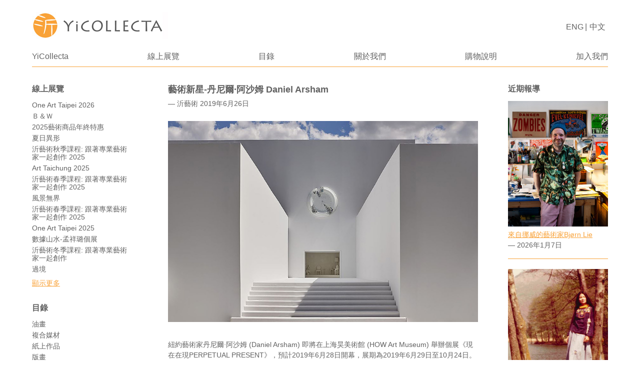

--- FILE ---
content_type: text/html; charset=utf-8
request_url: http://yicollecta.com/zh/articles/115
body_size: 10317
content:
<!DOCTYPE html>
<html>
<head>
  <title>YiCollecta</title>
  <script type="text/javascript">
    window.page_lang = 'zh'
  </script>
  <script type="text/javascript">
    window.terms_of_service = ""
  </script>
    <script type="text/template" id="terms-of-service">
        <div class="terms-of-service-template">
          <h5>會員使用條款</h5>
          <p>【第一條】
<br />在您註冊成為本網站會員之前，請先詳細閱讀會員使用條款。本條款明訂會員與本網站之間權利與義務之關係，在您同意此條款後，方可成為本網站會員。相關隱私保護政策，請參考YIART之隱私條款。本條款、購物說明、會員常見問題FAQ、隱私條款、網站條款或經本網站公告之相關規範等內容，均視為本公司與會員間合約之一部，會員均應遵守。</p>

<p>【第二條】
<br />為確保所有交易程序之順利進行，請您於本網站填寫之個人資訊務必與事實相符。若有變動，也請自行更新或與我們聯繫。</p>

<p>【第三條】
<br />每位會員僅能建立一次您的個人資料，請勿重複註冊。會員不得以任何手段破壞或干擾本網站之各項功能、資料及內容，且嚴禁任何入侵系統之行為。此外，一旦被取消會員資格，將失去所有會員權利。</p>

<p>【第四條】
<br />購買步驟</p>

<p>1.     選購作品前
<br />在您選購作品之前，請先詳閱購物說明與會員常見問題FAQ。</p>

<p>2.     作品的價格
<br />網頁上作品價格單位為新台幣 (NTD)，不含運費及保險。除非特別標示，原則上不含畫框及裝裱。</p>

<p>3.	作品的資訊
<br />作品資訊由作品所有人提供，作品所有人保證其所提供之任何作品資訊，均屬正確無誤，絕無虛偽不實。如有任何錯誤、不實，由作品所有人負擔最後及一切之責任，概與YIART無涉。</p>

<p>4.	選購作品程序
<br />註冊成為會員後，即可進行作品選購。完成選購後，請備註是否包含運送及安裝服務，費用將另計。當完成一切選購程序，系統即會發出「訂單確認通知函」到您的電子信箱中，內含您的詳細訂購資訊及付款流程，此即代表您已經訂購成功。</p>

<p>5.	銷售協議
<br />當您收到「訂單確認通知函」郵件時，將視同您同意此銷售協議。</p>

<p>6.	付款方式
<br />＜銀行轉帳付款＞ 
<br />所有費用將以新台幣計算。我們僅提供銀行轉帳的方式付款，當訂單成立後，我們將以電子郵件說明付款流程，請在三天內將款項匯到指定帳號。跨行轉帳的手續費將由付款人負擔。</p>

<p>7.	作品出貨
<br />款項確認後，我們會以電子郵件通知出貨，作品將於3-4星期送達指定地址。如在您完成付款後發現作品缺貨，我們將迅速通知您並將款項退回。作品的所有權將在您收到作品時轉移至您本人。
<br />※ 請注意所有費用將以新台幣計算。作品運送至台灣以外之國家，需額外徵收關稅及相關稅金 (如增值稅)等費用，將由買方負擔。</p>

<p>8.	取消訂單及退貨
<br />若您要取消訂單，請於未付款前直接和我們聯繫，並提供訂購人姓名，我們會即刻為您處理，並於完成後一個工作天內，以電子郵件的方式回覆您訂單取消的處理結果，但因取消訂單所額外產生之費用，需由您負擔。當收到款項後，我們將不接受任何訂單之取消。</p>

<p>若您所訂購的是藝術訂製品，我們將確認是否已經製作，若訂製作品已開始製作，我們將無法為您取消。</p>

<p>【第五條】
<br />作品退貨
<br />所有在YIART網站上銷售的作品，皆不受理售後退回。但若是運輸過程中所造成的瑕疵或損壞，請依循下列步驟：
<br />●	請於收到作品後七天內主動與我們聯繫，逾期不受理。(依據日期以運輸公司配送紀錄，簽收包裹當日起始計算)
<br />●	將明確損壞部分，包括作品外部包裝、包材，以及受到損害的作品照片提供給我們。請附上購買相關資訊：收件人姓名 / 電話 / 損害確切敘述，我們將儘速代您協助處理。
<br />●	確認為毀損後，我們將協助您向運輸公司申請客訴理賠。</p>

<p>※ YIART只受理抵達七天內之運送問題。因此，當您收到作品時請盡快拆封，並立即告知我們任何相關毀損。</p>

<p>【第六條】
<br />運送、安裝及保險費用
<br />運送、安裝及保險費用，將由買方負擔。運送契約存在於買方與運送業者間，我們僅是代為協助聯繫。</p>

<p>【第七條】
<br />責任免除條款
<br />YIART不負擔任何由第三方 (包含合作運送公司)運送延遲所產生之損害。此乃運送公司的責任。</p>

<p>【第八條】
<br />YIART保留隨時修改本會員使用條款之權利，修改後的會員使用條款將會通知傳送到您在YIART帳號中的主要電子郵件地址，或於網站上張貼告示。使用者應同意遵守修改後之條款。 </p>

<p>【第九條】
<br />使用者應同意，本約定條款及所有在YIART或www.yicollecta.com的線上購買及交易，均以中華民國法令為準據法。因本約定條款所發生之糾紛，以台灣台北地方法院為第一審管轄。</p>

<p>【第十條】
<br />若有任何問題，請與YIART客服聯繫。</p>

<p>客服信箱: info@yiarts.com or info@yicollecta.com 
<br />客服電話: +886 2 2332 9008
<br />營業時間: 11:00 - 19:00 
<br />休息時間: 星期日、星期一、台灣國定例假日</p>

<p>由於疫情的影響，我們工作人員不會每天在辦公室。有任何問題歡迎來信！
</p>
        </div>
    </script>
    <script type="text/javascript">
      window.terms_of_service = document.getElementById('terms-of-service').innerHTML;
    </script>
  <link rel="stylesheet" media="all" href="/assets/public-542512ade06c06e5ec5f886f0cdd4002.css" />
  <script src="https://cdn.auth0.com/js/lock/10.14/lock.min.js"></script>
  <script src="/assets/public-c4cdbb64626a2a9ead0879a905819c14.js"></script>
  <meta name="csrf-param" content="authenticity_token" />
<meta name="csrf-token" content="dwml1t4ez861obCxxA/FmQVHAEDqMUasHm4aR8NEaNT8oUtPWZB1CDblKcc7XyUK1l/qKxuebZ94Z2dxnB1xfA==" />
  <meta name="viewport" content="width=device-width, initial-scale=1">
  <link rel="shortcut icon" href="favicon.ico" />
</head>
<body class= >

<header>
	<a href="/zh/home" class="logo_link"><img src="/assets/logo-665c22599323e113512495e0bdfff4c2.jpg" /></a>
  <nav class="clearfix">
		<div id="nav_links">
			<div id="btn_mobile_ham"><i class="icon_hamburger"></i>目錄</div>
			<div id="nav_links_list">
				<span class="nav_link_container"><a href="/zh/home" id="home_link" class="nav_link">YiCollecta</a></span><!--
			--><span class="nav_link_container"><a href="/zh/collections" id="collection_link" class="nav_link">線上展覽</a></span><!--
			--><span class="nav_link_container"><a href="/zh/categories" id="category_link" class="nav_link">目錄</a></span><!--
			--><span class="nav_link_container"><a href="/zh/about" id="about_link" class="nav_link">關於我們</a></span><!--
			--><span class="nav_link_container"><a href="/zh/faqs" id="faq_link" class="nav_link">購物說明</a></span><!--
			--><span class="nav_link_container"><a href="javascript:lock.show()" id="login_link" class="nav_link auth0_login">加入我們</a></span>
			</div>
		</div>
		<div id="lang_toggle">
			<a href="/en/articles/115">ENG</a>|<a href="/zh/articles/115">中文</a>
		</div>
	</nav>
</header>

<div id="wrapper">
  <style>
    .aside-navigation-section__item--hidden {
      display: none;
    }

    .aside-navigation-section--show-hidden .aside-navigation-section__item--hidden {
      display: block;
    }

    .aside-navigation .aside-navigation-section--with-hidden {
      margin-bottom: 12px;
    }

    .aside-navigation-section-show-more {
      appearance: none;
      border: none;
      background: none;
      padding: 0;
      font-size: 14px;
      color: #f9a238;
      text-decoration: underline;
      cursor: pointer;
      margin-bottom: 32px;
    }
  </style>
  <aside class="aside-navigation">
    <h2>線上展覽</h2>
    <ul class="aside-navigation-section aside-navigation-section--with-hidden">
      <li class="aside-navigation-section__item "><a href="/zh/collections/102">One Art Taipei 2026</a></li>
      <li class="aside-navigation-section__item "><a href="/zh/collections/101">Ｂ＆Ｗ</a></li>
      <li class="aside-navigation-section__item "><a href="/zh/collections/100">2025藝術商品年終特惠</a></li>
      <li class="aside-navigation-section__item "><a href="/zh/collections/99">夏日異形</a></li>
      <li class="aside-navigation-section__item "><a href="/zh/collections/98">沂藝術秋季課程: 跟著專業藝術家一起創作 2025</a></li>
      <li class="aside-navigation-section__item "><a href="/zh/collections/97">Art Taichung 2025</a></li>
      <li class="aside-navigation-section__item "><a href="/zh/collections/96">沂藝術春季課程: 跟著專業藝術家一起創作 2025</a></li>
      <li class="aside-navigation-section__item "><a href="/zh/collections/94">風景無界 </a></li>
      <li class="aside-navigation-section__item "><a href="/zh/collections/93">沂藝術春季課程: 跟著專業藝術家一起創作 2025</a></li>
      <li class="aside-navigation-section__item "><a href="/zh/collections/92">One Art Taipei 2025</a></li>
      <li class="aside-navigation-section__item "><a href="/zh/collections/91">數據山水-孟祥璐個展 </a></li>
      <li class="aside-navigation-section__item "><a href="/zh/collections/90">沂藝術冬季課程: 跟著專業藝術家一起創作</a></li>
      <li class="aside-navigation-section__item "><a href="/zh/collections/89">過境</a></li>
      <li class="aside-navigation-section__item aside-navigation-section__item--hidden"><a href="/zh/collections/88">沂藝術秋季課程: 跟著專業藝術家一起創作</a></li>
      <li class="aside-navigation-section__item aside-navigation-section__item--hidden"><a href="/zh/collections/87">Art Taichung 2024 </a></li>
      <li class="aside-navigation-section__item aside-navigation-section__item--hidden"><a href="/zh/collections/86">王懷慶精選版畫線上展 </a></li>
      <li class="aside-navigation-section__item aside-navigation-section__item--hidden"><a href="/zh/collections/85">沂藝術暑期課程: 跟著專業藝術家一起創作</a></li>
      <li class="aside-navigation-section__item aside-navigation-section__item--hidden"><a href="/zh/collections/84">李小鏡｜第三色相 1986-1992 </a></li>
      <li class="aside-navigation-section__item aside-navigation-section__item--hidden"><a href="/zh/collections/83">沂藝術春季課程: 跟著專業藝術家一起創作</a></li>
      <li class="aside-navigation-section__item aside-navigation-section__item--hidden"><a href="/zh/collections/82">One Art Taipei 2024</a></li>
      <li class="aside-navigation-section__item aside-navigation-section__item--hidden"><a href="/zh/collections/81">沂藝術冬季課程: 跟著專業藝術家一起創作</a></li>
      <li class="aside-navigation-section__item aside-navigation-section__item--hidden"><a href="/zh/collections/80">3+1</a></li>
      <li class="aside-navigation-section__item aside-navigation-section__item--hidden"><a href="/zh/collections/77">流連｜Linger </a></li>
      <li class="aside-navigation-section__item aside-navigation-section__item--hidden"><a href="/zh/collections/78">沂藝術暑期課程: 跟著專業藝術家一起創作</a></li>
      <li class="aside-navigation-section__item aside-navigation-section__item--hidden"><a href="/zh/collections/76">「漂ノノ」phiau-phait-phait-國立臺南藝術大學 材質創作與設計系 第14屆畢業展</a></li>
      <li class="aside-navigation-section__item aside-navigation-section__item--hidden"><a href="/zh/collections/75">DABSMYLA 線上版畫展</a></li>
      <li class="aside-navigation-section__item aside-navigation-section__item--hidden"><a href="/zh/collections/74">沂藝術春季課程：跟著專業藝術家學畫畫 </a></li>
      <li class="aside-navigation-section__item aside-navigation-section__item--hidden"><a href="/zh/collections/72">李小鏡白兔兵團 </a></li>
      <li class="aside-navigation-section__item aside-navigation-section__item--hidden"><a href="/zh/collections/73">沂藝術春季課程：跟著專業藝術家學畫畫 </a></li>
      <li class="aside-navigation-section__item aside-navigation-section__item--hidden"><a href="/zh/collections/71">Beneath Current-廖以歆個展 </a></li>
      <li class="aside-navigation-section__item aside-navigation-section__item--hidden"><a href="/zh/collections/70">形/色 霍剛、蕭勤、韓湘寧、黃志超 </a></li>
      <li class="aside-navigation-section__item aside-navigation-section__item--hidden"><a href="/zh/collections/69">2022 夏日精選</a></li>
      <li class="aside-navigation-section__item aside-navigation-section__item--hidden"><a href="/zh/collections/66">沂藝術抽象課程: 跟著專業藝術家學畫畫 </a></li>
      <li class="aside-navigation-section__item aside-navigation-section__item--hidden"><a href="/zh/collections/68">李小鏡 x A-LIN </a></li>
      <li class="aside-navigation-section__item aside-navigation-section__item--hidden"><a href="/zh/collections/67">Matias Faldbakken 線上版畫展</a></li>
      <li class="aside-navigation-section__item aside-navigation-section__item--hidden"><a href="/zh/collections/65">Kaijiangzi 開漿仔-國立臺南藝術大學 材質創作與設計系 第13屆畢業展</a></li>
      <li class="aside-navigation-section__item aside-navigation-section__item--hidden"><a href="/zh/collections/64">西班牙鬼才Jaime Hayon線上版畫展 </a></li>
      <li class="aside-navigation-section__item aside-navigation-section__item--hidden"><a href="/zh/collections/63">李小鏡《洗》</a></li>
      <li class="aside-navigation-section__item aside-navigation-section__item--hidden"><a href="/zh/collections/62">契機－李小鏡《洗》、許自貴《寓言》雙個展</a></li>
      <li class="aside-navigation-section__item aside-navigation-section__item--hidden"><a href="/zh/collections/61">刁德謙 | 蕭勤 | 蘇笑柏 | 王懷慶 線上精選版畫展 </a></li>
      <li class="aside-navigation-section__item aside-navigation-section__item--hidden"><a href="/zh/collections/60">限量精選特輯 </a></li>
      <li class="aside-navigation-section__item aside-navigation-section__item--hidden"><a href="/zh/collections/58">接力21-陶瓷藝術 第五棒</a></li>
      <li class="aside-navigation-section__item aside-navigation-section__item--hidden"><a href="/zh/collections/57">接力21-陶瓷藝術 第四棒</a></li>
      <li class="aside-navigation-section__item aside-navigation-section__item--hidden"><a href="/zh/collections/56">接力21-陶瓷藝術 第三棒</a></li>
      <li class="aside-navigation-section__item aside-navigation-section__item--hidden"><a href="/zh/collections/55">接力21-陶瓷藝術 第二棒</a></li>
      <li class="aside-navigation-section__item aside-navigation-section__item--hidden"><a href="/zh/collections/53">接力21-陶瓷藝術 第一棒</a></li>
      <li class="aside-navigation-section__item aside-navigation-section__item--hidden"><a href="/zh/collections/52">接力21-陶瓷藝術</a></li>
      <li class="aside-navigation-section__item aside-navigation-section__item--hidden"><a href="/zh/collections/51">藝術商品快閃特輯 Flash Sale!   </a></li>
      <li class="aside-navigation-section__item aside-navigation-section__item--hidden"><a href="/zh/collections/50">失序的視野-國立臺南藝術大學 材質創作與設計系 第12屆畢業展</a></li>
      <li class="aside-navigation-section__item aside-navigation-section__item--hidden"><a href="/zh/collections/48">來自巴黎的精品特輯</a></li>
      <li class="aside-navigation-section__item aside-navigation-section__item--hidden"><a href="/zh/collections/47">西班牙國寶級大師Eduardo Chillida &amp; Antoni Tàpies</a></li>
      <li class="aside-navigation-section__item aside-navigation-section__item--hidden"><a href="/zh/collections/46">日本當代藝術-週邊商品特輯</a></li>
      <li class="aside-navigation-section__item aside-navigation-section__item--hidden"><a href="/zh/collections/45">Josep Uclés and Koak </a></li>
      <li class="aside-navigation-section__item aside-navigation-section__item--hidden"><a href="/zh/collections/44">阿橋社創辦人－陳柏谷專訪</a></li>
      <li class="aside-navigation-section__item aside-navigation-section__item--hidden"><a href="/zh/collections/43">接力20/特別版  </a></li>
      <li class="aside-navigation-section__item aside-navigation-section__item--hidden"><a href="/zh/collections/42">接力20/第六棒</a></li>
      <li class="aside-navigation-section__item aside-navigation-section__item--hidden"><a href="/zh/collections/41">接力20/第五棒</a></li>
      <li class="aside-navigation-section__item aside-navigation-section__item--hidden"><a href="/zh/collections/40">接力20/第四棒</a></li>
      <li class="aside-navigation-section__item aside-navigation-section__item--hidden"><a href="/zh/collections/37">接力20/第三棒</a></li>
      <li class="aside-navigation-section__item aside-navigation-section__item--hidden"><a href="/zh/collections/36">接力20/第二棒</a></li>
      <li class="aside-navigation-section__item aside-navigation-section__item--hidden"><a href="/zh/collections/35">接力20/第一棒</a></li>
      <li class="aside-navigation-section__item aside-navigation-section__item--hidden"><a href="/zh/collections/34">Nelson Leirner 納爾遜・萊納</a></li>
      <li class="aside-navigation-section__item aside-navigation-section__item--hidden"><a href="/zh/collections/33">私人典藏</a></li>
      <li class="aside-navigation-section__item aside-navigation-section__item--hidden"><a href="/zh/collections/32">Julian Opie 朱利安．奧培</a></li>
      <li class="aside-navigation-section__item aside-navigation-section__item--hidden"><a href="/zh/collections/31">逆向自然｜Nature Reversal</a></li>
      <li class="aside-navigation-section__item aside-navigation-section__item--hidden"><a href="/zh/collections/30">2019年末限定快閃活動</a></li>
      <li class="aside-navigation-section__item aside-navigation-section__item--hidden"><a href="/zh/collections/29">沂藝術五週年慶展</a></li>
      <li class="aside-navigation-section__item aside-navigation-section__item--hidden"><a href="/zh/collections/28">José Tola and José Bedia </a></li>
      <li class="aside-navigation-section__item aside-navigation-section__item--hidden"><a href="/zh/collections/27">Christo and Jeanne-Claude </a></li>
      <li class="aside-navigation-section__item aside-navigation-section__item--hidden"><a href="/zh/collections/26">李小鏡/ 回歸大海</a></li>
      <li class="aside-navigation-section__item aside-navigation-section__item--hidden"><a href="/zh/collections/25">另類抽象</a></li>
      <li class="aside-navigation-section__item aside-navigation-section__item--hidden"><a href="/zh/collections/24">ONE ART TAIPEI 2019</a></li>
      <li class="aside-navigation-section__item aside-navigation-section__item--hidden"><a href="/zh/collections/22">詹喻帆的古畫奇想</a></li>
      <li class="aside-navigation-section__item aside-navigation-section__item--hidden"><a href="/zh/collections/19">走進詩的想像國度</a></li>
      <li class="aside-navigation-section__item aside-navigation-section__item--hidden"><a href="/zh/collections/18">「可能之外」</a></li>
      <li class="aside-navigation-section__item aside-navigation-section__item--hidden"><a href="/zh/collections/17">低限裡的東方美學</a></li>
      <li class="aside-navigation-section__item aside-navigation-section__item--hidden"><a href="/zh/collections/15">來自丹麥的色調</a></li>
      <li class="aside-navigation-section__item aside-navigation-section__item--hidden"><a href="/zh/collections/14">Aleksandra Panić 亞麗桑德拉·帕尼奇個展</a></li>
      <li class="aside-navigation-section__item aside-navigation-section__item--hidden"><a href="/zh/collections/13">摩耳甫斯 Morpheus</a></li>
      <li class="aside-navigation-section__item aside-navigation-section__item--hidden"><a href="/zh/collections/12">另類狂想</a></li>
      <li class="aside-navigation-section__item aside-navigation-section__item--hidden"><a href="/zh/collections/11">牛島孝個展</a></li>
      <li class="aside-navigation-section__item aside-navigation-section__item--hidden"><a href="/zh/collections/10">迎接狗年行大運！沂藝術年度大回饋！</a></li>
      <li class="aside-navigation-section__item aside-navigation-section__item--hidden"><a href="/zh/collections/8">邁爾士·艾爾德里奇 (Miles Aldridge) 精選版畫展</a></li>
      <li class="aside-navigation-section__item aside-navigation-section__item--hidden"><a href="/zh/collections/7">蘿斯．薇莉 (Rose Wylie) 精選版畫展</a></li>
      <li class="aside-navigation-section__item aside-navigation-section__item--hidden"><a href="/zh/collections/6">沂藝術新空間開幕首展</a></li>
      <li class="aside-navigation-section__item aside-navigation-section__item--hidden"><a href="/zh/collections/5">五月與東方</a></li>
      <li class="aside-navigation-section__item aside-navigation-section__item--hidden"><a href="/zh/collections/1">精選版畫展</a></li>
      <li class="aside-navigation-section__item aside-navigation-section__item--hidden"><a href="/zh/collections/4">異境．當代攝影三人展</a></li>
      <li class="aside-navigation-section__item aside-navigation-section__item--hidden"><a href="/zh/collections/3">限量的魅力</a></li>
      <li class="aside-navigation-section__item aside-navigation-section__item--hidden"><a href="/zh/collections/2">集體記憶 </a></li>
    </ul>
      <button class="aside-navigation-section-show-more">顯示更多</button>

    <h2>目錄</h2>
    <ul class="aside-navigation-section aside-navigation-section--with-hidden">
      <li class="aside-navigation-section__item "><a href="/zh/categories/1">油畫</a></li>
      <li class="aside-navigation-section__item "><a href="/zh/categories/2">複合媒材</a></li>
      <li class="aside-navigation-section__item "><a href="/zh/categories/3">紙上作品</a></li>
      <li class="aside-navigation-section__item "><a href="/zh/categories/4">版畫</a></li>
      <li class="aside-navigation-section__item "><a href="/zh/categories/9">雕塑</a></li>
      <li class="aside-navigation-section__item "><a href="/zh/categories/5">限量作品</a></li>
      <li class="aside-navigation-section__item "><a href="/zh/categories/6">攝影＋錄像</a></li>
      <li class="aside-navigation-section__item "><a href="/zh/categories/8">Art Shop</a></li>
      <li class="aside-navigation-section__item "><a href="/zh/categories/11">Art Books</a></li>
      <li class="aside-navigation-section__item "><a href="/zh/categories/12">畫畫課</a></li>
      <li class="aside-navigation-section__item "><a href="/zh/categories/13">Gift Shop</a></li>
      <li class="aside-navigation-section__item "><a href="/zh/categories/14">Artist Platform</a></li>
    </ul>
      <button class="aside-navigation-section-show-more">顯示更多</button>

    <div class="aside-socials">
    <span>Follow on</span>
    <div class="aside-socials-icons">
      <a href="https://www.facebook.com/YIARTConsultation" target="_blank">
        <img src="/assets/facebook-8bfc63c591d530443b61ebd1e1c58629.svg" />
      </a>
      <a href="https://www.instagram.com/yiart_tw/?hl=zh-tw" target="_blank">
        <img src="/assets/instagram-c9aa9f746388a5837194e6a1b00f659b.svg" />
      </a>
      <a href="https://page.line.me/yiart" target="_blank">
         <img src="/assets/images/line.svg" />
      </a>
    <div>
    </div>
  </aside>
  <main>
	  <article class="article-page">
  <h1>藝術新星-丹尼爾·阿沙姆 Daniel Arsham</h1>
  
  <h3>&mdash; 沂藝術 2019年6月26日</h3>
  <img src="/uploads/article/image_top/115/large_AA_scenography-dior-men.jpg" />
  <div class="article-page-body">
    <p>紐約藝術家丹尼爾&middot;阿沙姆 (Daniel Arsham) 即將在上海昊美術館 (HOW Art Museum) 舉辦個展《現在在現PERPETUAL PRESENT》，預計2019年6月28日開幕，展期為2019年6月29日至10月24日。</p>
<p>1980年出生於美國俄亥俄州的城市克里夫蘭，從小在邁阿密長大，曾就讀柯柏高等科學藝術聯盟學院( The Cooper Union for the Advancement of Science and Art )。2003年獲得格爾曼獎學金。2004年，已故的舞蹈大師梅爾斯&middot;坎寧安(Merce Cunningham)邀請丹尼爾&middot;阿沙姆(Daniel Arsham)擔任《eyeSpace》表演的舞台場景設計師，此次合作讓他聲名大噪，也成為他人生的轉捩點，而後越來越多包括Adidas、Rimowa、Pharrell Williams、Usher、DIOR等知名品牌與藝人爭相與他合作。2007年，為了讓藝術結合建築設計，他與同窗好友Alex Mustonen一起成立了Snarkitecture建築工作室。</p>
<p>丹尼爾&middot;阿沙姆 (Daniel Arsham) 的作品包括雕塑、建築、繪畫及電影。而他的眾多作品中，最著名的就屬未來遺物系列作品，他將現代人生活中的許多物品，以考古的方式重新呈現，想像我們生活中的電話、相機、音響、電子琴等物品，甚至是Rimowa的行李箱，在數萬年後被未來的人類挖掘出來後的樣貌，這些作品均是黑灰白色系為主，且作品外觀都經過處裡，就像是真的經歷過幾萬年的風化與侵蝕似的，讓觀眾在欣賞作品時，拋棄掉空間與時間的既有概念。</p>
<p>而會有虛構考古學 (Fictional Archaeology)這樣的創作理念，主要是因為他在12歲的時候經歷過一場颶風，摧毀了在邁阿密的家。那是他第一次看到被肢解、殘破不堪的屋子，從外頭就能清楚的看見屋內的散落的物品。這件事對他的影響反映在作品上，像是你可以看到被風化一面牆、被侵蝕一支柱子、被侷限住的空間、被大自然覆蓋的建築等，而他所創作的這類作品，同時也在打破社會大眾的一些既定觀念與認知。</p>
<p>丹尼爾&middot;阿沙姆 (Daniel Arsham)的作品多是以白色、灰色、單一的顏色來作呈現，主要是因為他有天生色盲，不過這反而轉變成他創作的靈感來源。2016年他與Semain合作，推出了一支影片，內容記錄著他收到了一副經過特殊設計過的眼鏡，可以幫助色盲的人看到完全的色彩，於是他配戴那副眼鏡，對生活中的一切事物進行色彩探索。他開心的在Instagram上表示：「我是個色盲，我的眼睛無法吸收足夠的綠色，這影響我看所有的顏色。我剛試過特別設計的眼鏡來修復我的色盲。我花了大約一個小時盯著草。我正在製作一部關於體驗的影片。( I am color blind. My eyes do not absorb enough green. This affects the way I see all colors. I have just tried on specially designed glasses that repair my color blindness. I spent about an hour afterward staring at grass. I'm making a film about the experience.)」。而在認識了更多的色彩之後，丹尼爾&middot;阿沙姆(Daniel Arsham)的出了一個結論，就是雖然能同時看見更多的色彩，但反而更容易分心了，所以為了專心創作，只有在調色時，特殊眼鏡才派得上用場。可以發現他近期的作品不再只是黑灰白色系，還增加了許多不同的顏色。</p>
<p>丹尼爾&middot;阿沙姆 (Daniel Arsham)的作品曾在法國 Carr&eacute;d&rsquo;Art de N&icirc;mes、希臘雙年展、紐約PS1、紐約The New Museum等展出過。公共收藏機構有：法國龐畢度藝術中心 Centre Pompidou, Paris, France 、邁阿密MOCA、Dior Collection、Fondation Louis Vuitton等。</p>
<p>此次在上海的展覽《現在在現PERPETUAL PRESENT》，是他專為昊美術館特別設計，這次展覽將會帶來藝術家的代表作及近期作品，同時間有HOW Store 快閃店，裡面將有考古系列作品相關的限量商品。</p>
<p>圖一: Dior-SS20 Menswear collection &copy; Adrien Dirand &copy; Dior</p>
<p>圖二左上: Daniel Arsham &copy; Daniel Arsham</p>
<p>圖二中上：Blue Calcite National Geographic Magazine &copy; Daniel Arsham</p>
<p>圖二右上: Circa 2345 &copy; Daniel Arsham</p>
<p>圖二左：Dior-SS20 Menswear collection &copy; Adrien Dirand</p>
<p>圖二右 : Wrapped Bear &copy; Daniel Arsham &copy; Dior</p>
  </div>
  <img src="/uploads/article/image_bottom/115/large_BB_85.jpg" />
</article>

<div class="related-articles">
  <h2>近期報導</h2>
    <div class="related-article">
        <a href='/zh/articles/288'>
          <img src="/uploads/article/image_top/288/medium_Bjorn_Lie_s.jpg" />
        </a>
      <p><a href='/zh/articles/288'>來自挪威的藝術家Bjørn Lie</a><br>&mdash; 2026年1月7日</p>
    </div>
    <div class="related-article">
        <a href='/zh/articles/287'>
          <img src="/uploads/article/image_top/287/medium_Lifangphoto_L_.jpg" />
        </a>
      <p><a href='/zh/articles/287'>李芳枝的藝術旅程</a><br>&mdash; 沂藝術 2026年1月6日</p>
    </div>
    <div class="related-article">
        <a href='/zh/articles/286'>
          <img src="/uploads/article/image_top/286/medium_Rebecca_Bird_in_studio_Oct_14_2018-hires_an_artist_portrait_by_photographer_Dan_Torop_aa_s.jpg" />
        </a>
      <p><a href='/zh/articles/286'>Rebecca Bird</a><br>&mdash; 沂藝術 2025年12月21日</p>
    </div>
    <div class="related-article">
        <a href='/zh/articles/285'>
          <img src="/uploads/article/image_top/285/medium_588406867_25437156265922224_8427406237066437063_ns.jpg" />
        </a>
      <p><a href='/zh/articles/285'>Charlotte Nielsen</a><br>&mdash; 沂藝術 2025年12月2日</p>
    </div>
    <div class="related-article">
        <a href='/zh/articles/284'>
          <img src="/uploads/article/image_top/284/medium_IMG_5729.JPG" />
        </a>
      <p><a href='/zh/articles/284'>奧拉弗．埃利亞松：你的好奇旅程</a><br>臺北市立美術館 2025.06.21 - 09.21<br>&mdash; 沂藝術 2025年9月21日</p>
    </div>
</div>

  </main>
</div>

<footer>
  	©2017 YICOLLECTA, Taipei, All right reserved. Developed by <a target="_blank" href="http://dave.digital/">dave.digital</a>
</footer>

<script>

  $('.aside-navigation-section-show-more').on("click", function() {
    var previousTag = $(this).prev();
    previousTag.toggleClass('aside-navigation-section--show-hidden');

    var currentText = $(this).text();
    var newText = "";
    if (currentText === "顯示更多") {
      newText = "顯示更少";
    } else {
      newText = "顯示更多";
    }
    $(this).text(newText);
  });


</script>

<!-- Google tag (gtag.js) -->
<script async src="https://www.googletagmanager.com/gtag/js?id=G-0QZ828QE7B"></script>
<script>
  window.dataLayer = window.dataLayer || [];
  function gtag(){dataLayer.push(arguments);}
  gtag('js', new Date());

  gtag('config', 'G-0QZ828QE7B');
</script>

</body>
</html>


--- FILE ---
content_type: text/css
request_url: http://yicollecta.com/assets/public-542512ade06c06e5ec5f886f0cdd4002.css
body_size: 20174
content:
.bx-wrapper{position:relative;margin:0 auto 60px;padding:0;-ms-touch-action:pan-y;touch-action:pan-y;-moz-box-shadow:0 0 5px #ccc;-webkit-box-shadow:0 0 5px #ccc;box-shadow:0 0 5px #ccc;border:5px solid #fff;background:#fff}.bx-wrapper img{max-width:100%;display:block}.bxslider{margin:0;padding:0}ul.bxslider{list-style:none}.bx-viewport{-webkit-transform:translatez(0)}.bx-wrapper .bx-controls-auto,.bx-wrapper .bx-pager{position:absolute;bottom:-30px;width:100%}.bx-wrapper .bx-loading{min-height:50px;background:url(images/bx_loader.gif) center center no-repeat #fff;height:100%;width:100%;position:absolute;top:0;left:0;z-index:2000}.bx-wrapper .bx-pager{text-align:center;font-size:.85em;font-family:Arial;font-weight:700;color:#666;padding-top:20px}.bx-wrapper .bx-pager.bx-default-pager a{background:#666;text-indent:-9999px;display:block;width:10px;height:10px;margin:0 5px;outline:0;-moz-border-radius:5px;-webkit-border-radius:5px;border-radius:5px}.bx-wrapper .bx-pager.bx-default-pager a.active,.bx-wrapper .bx-pager.bx-default-pager a:focus,.bx-wrapper .bx-pager.bx-default-pager a:hover{background:#000}.bx-wrapper .bx-controls-auto .bx-controls-auto-item,.bx-wrapper .bx-pager-item{display:inline-block}.bx-wrapper .bx-pager-item{font-size:0;line-height:0}.bx-wrapper .bx-prev{left:10px;background:url(images/controls.png) 0 -32px no-repeat}.bx-wrapper .bx-prev:focus,.bx-wrapper .bx-prev:hover{background-position:0 0}.bx-wrapper .bx-next{right:10px;background:url(images/controls.png) -43px -32px no-repeat}.bx-wrapper .bx-next:focus,.bx-wrapper .bx-next:hover{background-position:-43px 0}.bx-wrapper .bx-controls-direction a{position:absolute;top:50%;margin-top:-16px;outline:0;width:32px;height:32px;text-indent:-9999px;z-index:9999}.bx-wrapper .bx-controls-direction a.disabled{display:none}.bx-wrapper .bx-controls-auto{text-align:center}.bx-wrapper .bx-controls-auto .bx-start{display:block;text-indent:-9999px;width:10px;height:11px;outline:0;background:url(images/controls.png) -86px -11px no-repeat;margin:0 3px}.bx-wrapper .bx-controls-auto .bx-start.active,.bx-wrapper .bx-controls-auto .bx-start:focus,.bx-wrapper .bx-controls-auto .bx-start:hover{background-position:-86px 0}.bx-wrapper .bx-controls-auto .bx-stop{display:block;text-indent:-9999px;width:9px;height:11px;outline:0;background:url(images/controls.png) -86px -44px no-repeat;margin:0 3px}.bx-wrapper .bx-controls-auto .bx-stop.active,.bx-wrapper .bx-controls-auto .bx-stop:focus,.bx-wrapper .bx-controls-auto .bx-stop:hover{background-position:-86px -33px}.bx-wrapper .bx-controls.bx-has-controls-auto.bx-has-pager .bx-pager{text-align:left;width:80%}.bx-wrapper .bx-controls.bx-has-controls-auto.bx-has-pager .bx-controls-auto{right:0;width:35px}.bx-wrapper .bx-caption{position:absolute;bottom:0;left:0;background:#666;background:rgba(80,80,80,0.75);width:100%}.bx-wrapper .bx-caption span{color:#fff;font-family:Arial;display:block;font-size:.85em;padding:10px}html,body,div,span,object,iframe,h1,h2,h3,h4,h5,h6,p,blockquote,pre,abbr,address,cite,code,del,dfn,em,img,ins,kbd,q,samp,small,strong,sub,sup,var,b,i,dl,dt,dd,ol,ul,li,fieldset,form,label,legend,table,caption,tbody,tfoot,thead,tr,th,td,article,aside,canvas,details,figcaption,figure,footer,header,hgroup,menu,nav,section,summary,time,mark,audio,video{margin:0;padding:0;border:0;outline:0;font-size:100%;vertical-align:baseline;background:transparent}body{line-height:1}article,aside,details,figcaption,figure,footer,header,hgroup,menu,nav,section{display:block}nav ul{list-style:none}blockquote,q{quotes:none}blockquote:before,blockquote:after,q:before,q:after{content:none}a{margin:0;padding:0;font-size:100%;vertical-align:baseline;background:transparent}ins{background-color:#ff9;color:#000;text-decoration:none}mark{background-color:#ff9;color:#000;font-style:italic;font-weight:bold}del{text-decoration:line-through}abbr[title],dfn[title]{border-bottom:1px dotted;cursor:help}table{border-collapse:collapse;border-spacing:0}hr{display:block;height:1px;border:0;border-top:1px solid #ccc;margin:1em 0;padding:0}input,select{vertical-align:middle}html{box-sizing:border-box}*,*:before,*:after{box-sizing:inherit}.clearfix:after,#wrapper:after{content:"";display:block;height:0;visibility:hidden;clear:both}h1,h2{margin-bottom:16px}body{font-family:Arial, Helvetica, sans-serif;color:#626262;-webkit-font-smoothing:antialiased;-moz-osx-font-smoothing:grayscale;-webkit-text-shadow:rgba(0,0,0,0.01) 0 0 1px;text-shadow:rgba(0,0,0,0.01) 0 0 1px}p{font-size:14px;line-height:1.5em;margin-bottom:16px}header{width:90%;margin:24px auto 0;max-width:1600px}header nav{margin-top:12px;border-bottom:solid 1px #f9a238}header nav a{display:block;text-decoration:none;color:#626262}header nav a:hover{color:#f9a238}header nav .nav_link{padding:12px 12px 12px 48px}header nav #lang_toggle a{display:inline-block;width:42px;text-align:center}header nav #nav_links,header nav #lang_toggle{float:left;width:50%}header nav #nav_links_list{display:none}.logo_link{display:inline-block;margin-bottom:12px}#btn_mobile_ham{position:relative;color:#626262;padding-left:48px;cursor:pointer}#btn_mobile_ham,#lang_toggle{height:36px;line-height:36px}.lang_separator{display:inline-block;margin:0 6px}#lang_toggle{text-align:right}.icon_hamburger,.icon_hamburger:before,.icon_hamburger:after{position:absolute;left:0;width:36px;height:6px;display:block;background-color:#626262}.icon_hamburger:before,.icon_hamburger:after{content:""}.icon_hamburger{top:0;margin-bottom:24px}.icon_hamburger:before{top:12px}.icon_hamburger:after{top:24px}#wrapper{width:90%;max-width:1600px;margin:36px auto}.about_text{margin-bottom:24px}.about_image img{display:block;width:100%;margin-bottom:18px}.dc_cols_3s{margin-bottom:24px}.dc_cols_3s h2{border-bottom:solid 1px #f9a238;margin-bottom:24px;padding-bottom:12px;font-weight:bold}.dc_cols_3s h3{margin-bottom:12px;line-height:1.5em}.dc_cols_3s h3 a{margin-bottom:12px;color:#8881ad}.dc_cols_3s img{display:block;width:100%;margin-bottom:12px}.dc_cols_3s .dc_col_body{width:86%;margin-bottom:40px}.dc_col_body p{margin-bottom:8px}.square_image{position:relative;background-position:top;background-size:contain;width:48%;margin-right:2%;background-repeat:no-repeat;float:left;margin-bottom:12px}.square_image:before{display:block;content:"";width:100%;padding-top:75%}.square_image>.content{position:absolute;top:0;left:0;right:0;bottom:0}.gallery_images{margin-bottom:32px}.gallery_images .square_image{width:30%}.artist_page h1,.exhibition_page h1,.project_page h1{margin-bottom:32px}.index_page .public_index_link{display:inline-block;margin-bottom:24px;text-decoration:none;margin-right:4%;width:47%}.index_page .public_index_link span{display:inline-block;margin-bottom:12px;color:#f9a238;padding-bottom:4px;border-bottom:solid 1px #f9a238}.index_page .public_index_link:nth-child(even){margin-right:0}.index_page .square_image{width:100%;margin-right:0;float:none}.artist_bio p,.exhibition_bio p,.project_bio p{margin-bottom:24px}.artist_exhibitions li{list-style:none;margin-bottom:6px}.artist_exhibitions h3{font-weight:normal;margin-bottom:6px}.artist_exhibitions li+h3{margin-top:12px}.dark_overlay{position:fixed;top:0;left:0;width:100%;height:100%;background-color:rgba(10,10,10,0.92);background-image:url(/_assets/_img/ajax-loader.gif);background-repeat:no-repeat;background-position:center;z-index:9999;color:#fff}.overlay_wrapper{position:absolute;width:86%;height:82%;margin:auto;left:0;right:0;top:0;bottom:0}.page_gallery{display:none}.overlay_image{background-repeat:no-repeat;background-position:center;background-size:contain}.overlay_next_btn,.overlay_prev_btn{position:absolute;top:50%;margin-top:-20px;width:22px;height:40px;cursor:pointer}.overlay_next_btn{right:-52px;background-image:url(/_assets/_img/next_btn.svg)}.overlay_prev_btn{left:-52px;background-image:url(/_assets/_img/prev_btn.svg)}.overlay_close_btn{position:absolute;width:40px;height:40px;top:0;right:-70px;background-image:url(/_assets/_img/close_btn.svg);cursor:pointer}.gallery_images.with_overlay .square_image{cursor:pointer}.img_caption{position:absolute;bottom:-50px;width:100%;text-align:center}footer{width:90%;margin:36px auto 72px;font-size:12px;text-align:center;border-top:solid 1px #f9a238;padding-top:36px}@media only screen and (min-width: 640px){.about_text{width:60%;float:left}.about_image{width:35%;float:right}.artist_bio{width:38%}.dc_cols_3s{width:33.3%;float:left}.gallery_images{float:right;margin-left:4%;width:58%}.index_page .gallery_images{float:none;margin-left:0}}@media only screen and (min-width: 640px) and (max-width: 1024px){.index_page .public_index_link{width:30%;margin-right:4%}.index_page .public_index_link:nth-child(even){margin-right:4%}.index_page .public_index_link:nth-child(3n){margin-right:0}}@media only screen and (min-width: 1024px){header{position:relative;min-width:800px}header nav a{display:inline}header nav span{display:inline-block}header nav .nav_link{padding:0}header nav #nav_links,header nav #lang_toggle{float:none;width:auto;display:block}header nav #lang_toggle{position:absolute;right:0;top:12px}header nav #nav_links_list{display:flex !important;justify-content:space-between;margin-bottom:12px}#wrapper{min-width:800px}#btn_mobile_ham{display:none}#lang_toggle{text-align:left}.square_image{width:22%}.index_page .public_index_link{width:18%;margin-right:2%}.index_page .public_index_link:nth-child(even){margin-right:2%}.index_page .public_index_link:nth-child(5n){margin-right:0}}@media (min-width: 1024px){main{float:right;width:calc(100% - 272px)}}h3{text-transform:capitalize;font-weight:normal}ol{padding-left:20px;margin-bottom:24px;font-weight:bold}ol li{margin-bottom:12px}ol p{font-weight:normal}a{color:#f9a238}.bx-wrapper{box-shadow:none}.bx-wrapper img{margin:0 auto}.zoomContainer{display:none;z-index:8888}.zoomLens{background:#fff}.terms-of-service-template{text-align:left;max-height:150px;overflow:auto}.terms-of-service-template p{font-size:12px}.video_embed{position:relative;width:100%;padding-top:56.25%;margin:0}.video_embed iframe{display:block;position:absolute;top:0;left:0;width:100%;height:100%}.aside-socials{display:flex;align-items:center;flex-wrap:wrap;margin-top:-12px}.aside-socials span{text-transform:uppercase;font-size:10px;font-weight:bold;display:inline-block;border-right:solid 1px rgba(0,0,0,0.4);padding-right:12px;margin-top:12px;margin-right:12px}.aside-socials a{display:block;width:16px;margin-right:12px}.aside-socials img{display:block;width:100%}.aside-socials-icons{display:flex;align-items:center;flex-wrap:wrap;margin-top:12px}@media (min-width: 750px){.auth0-lock.auth0-lock.auth0-lock-opened .auth0-lock-widget{width:600px}}.article-page{max-width:620px}.article-page h1{font-size:18px;margin-bottom:0}.article-page h2{font-size:16px;font-weight:lighter;font-style:italic;margin-bottom:0;margin-top:12px}.article-page h3{font-size:14px;margin-top:12px;margin-bottom:0}.article-page img{max-width:100%}.article-page img:first-of-type{margin-top:28px;margin-bottom:32px}.article-page img:last-of-type{margin-top:32px}.article-page .video_embed{margin-top:28px;margin-bottom:32px}.related-articles img{display:block;max-width:100%;margin-bottom:6px}.related-article{border-bottom:solid 1px #f9a238;margin-bottom:20px}.related-article:last-child{border-bottom:none}.article-page-body .video_embed{margin-bottom:24px;margin-top:24px}@media only screen and (min-width: 1024px){.article-page{width:calc(100% - 240px);float:left}.related-articles{float:right;width:200px}}.articles-grid{margin-bottom:42px}.articles-grid h3{border-bottom:solid 1px #f9a238;padding-bottom:12px;margin-bottom:20px}.articles-grid p{font-size:12px}.articles-grid a{font-size:14px;font-weight:bold;text-decoration:none;color:#626262}.articles-grid__square-content{margin-bottom:40px}.articles-grid__square-container{margin-left:-20px;width:calc(100% + 40px)}.articles-grid__square{position:relative;width:33.3%;padding:20px;list-style:none;float:left}.articles-grid__square:hover{background-size:110%}.articles-grid__square span{position:absolute;color:white;font-size:18px;text-align:center;top:50%;left:50%;transform:translate(-50%, -50%);font-weight:bold}.articles-grid__square-link{display:block;width:100%;padding-top:100%;background-size:100%;background-repeat:no-repeat;background-position:center;transition:background-size .32s linear;text-decoration:none}.articles-grid__square-link:hover{background-size:110%}.articles-grid__image-link{display:block;margin-bottom:20px}.articles-grid__image-link img{display:block;max-width:100%;margin:0 auto}@media only screen and (max-width: 640px){.articles-grid__square{width:100%}.articles-grid__image-link{display:inline-block}}.artwork-information{display:flex;justify-content:space-between}.artwork-information__metadata{width:30%}.artwork-information__metadata h2{margin-bottom:8px}.artwork-information__metadata button{padding:4px 24px;background-color:#f9a238;color:#fff;border:none;font-size:12px;text-transform:uppercase;cursor:pointer;outline:none}.artwork-information__metadata:last-of-type{text-align:right}.aside-navigation{display:none;width:200px;text-transform:capitalize;float:left}.aside-navigation a{text-decoration:none;color:inherit;font-size:14px}.aside-navigation ul{margin-bottom:32px}.aside-navigation li{list-style:none;margin-bottom:6px}@media (min-width: 1024px){.aside-navigation{display:block}}.categories-grid{margin-bottom:42px}.categories-grid h3{border-bottom:solid 1px #f9a238;padding-bottom:12px;margin-bottom:20px}.categories-grid p{font-size:12px}.categories-grid__square-content{margin-bottom:40px}.categories-grid__square-container{margin-left:-20px;width:calc(100% + 40px)}.categories-grid__square{position:relative;width:25%;padding:20px;list-style:none;float:left}.categories-grid__square:hover{background-size:110%}.categories-grid__square span{position:absolute;color:white;font-size:18px;text-align:center;top:50%;left:50%;transform:translate(-50%, -50%);font-weight:bold}.categories-grid__square-link{display:block;width:100%;padding-top:100%;background-size:100%;background-repeat:no-repeat;background-position:center;transition:background-size .32s linear;text-decoration:none}.categories-grid__square-link:hover{background-size:110%}.categories-grid__image-link{display:block;margin-bottom:20px}.categories-grid__image-link img{display:block;max-width:100%;max-height:240px;margin:0 auto}@media only screen and (max-width: 640px){.categories-grid__square{width:50%}.categories-grid--artworks-list .categories-grid__square{width:100%}.categories-grid--artworks-list .categories-grid__image-link{display:inline-block}}.collection-header .video_embed{margin-bottom:32px}.collection-header__featured-artwork img{margin-bottom:18px;max-width:100%}.collection-index-page .collection-header{margin-bottom:32px}@media (min-width: 640px){.collection-header{display:flex}.collection-header__featured-artwork{max-width:50%;margin-right:32px}.collection-header__content-text{max-width:calc(50% - 32px)}}.faqs-page-wrapper{position:relative}.faqs-content-container{width:62%;max-width:620px}.faqs-side-navigation{position:absolute;right:0;top:0;width:36%;text-align:right}.faqs-side-navigation ul{list-style:none}.faqs-side-navigation li{margin-bottom:12px}@media only screen and (max-width: 640px){.faqs-side-navigation{position:relative;width:100%;margin-bottom:20px;text-align:left}.faqs-content-container{width:100%}}.homepage-header{margin-top:0;text-align:center;margin-bottom:40px}.homepage-header h1{font-size:2em}.homepage-header h2{font-size:1.5em;font-weight:100;font-style:italic}.homepage-featured-slider{display:flex;justify-content:space-between;margin-bottom:40px}.homepage-featured-slider__left-side{width:70%;padding-right:20px}.homepage-featured-slider__left-side-wrapper{position:relative;width:100%;padding-top:70%}.homepage-featured-slider__left-side-container{position:absolute;top:0;left:0;width:100%;height:100%;background-size:contain;background-repeat:no-repeat;background-position:center;opacity:0;-webkit-transition:opacity 0.5s ease;transition:opacity 0.5s ease}.homepage-featured-slider__left-side-container.active_feature{opacity:1}.homepage-featured-slider__right-side{width:30%;padding-left:20px;cursor:pointer}.homepage-featured-slider__right-side h4{margin-bottom:4px}.homepage-featured-slider__right-side h3{margin-bottom:6px}.homepage-featured-slider__right-side p{margin-bottom:6px}.homepage-featured-slider__right-side-container{border-top:solid 1px #f9a238;padding-top:24px;margin-bottom:24px;opacity:.4;-webkit-transition:opacity 0.5s ease;transition:opacity 0.5s ease}.homepage-featured-slider__right-side-container:hover{opacity:.7}.homepage-featured-slider__right-side-container.active_feature{opacity:1}@media only screen and (max-width: 640px){.homepage-featured-slider{flex-direction:column}.homepage-featured-slider__right-side,.homepage-featured-slider__left-side{width:100%;padding:0}.homepage-featured-slider__left-side{margin-bottom:20px}}.order-public-form{position:fixed;top:0;left:0;width:100%;height:100%;z-index:99999;overflow:hidden;opacity:0;visibility:hidden;transition:visibility 0.6s, opacity 0.6s}.order-public-form.order-public-form--open{opacity:1;visibility:visible}.order-public-form img{display:block;margin:0 auto;max-width:100%;max-height:180px;margin-bottom:20px}.order-public-form h2{margin-bottom:2px;text-transform:capitalize}.order-public-form p{line-height:1.27}.order-public-form [type="submit"]{padding:4px 24px;background-color:#f9a238;color:#fff;border:none;font-size:12px;text-transform:uppercase;cursor:pointer;outline:none}.order-public-form__close-button{box-sizing:content-box !important;background:#fff;border-radius:100px;height:12px;width:12px;position:absolute;top:12px;right:12px;box-shadow:0 1px 3px rgba(0,0,0,0.1);color:#333;z-index:100;border:6px solid #fff;cursor:pointer;line-height:0}.order-public-form__overlay{background:-webkit-radial-gradient(#40404b, #111118) rgba(34,34,40,0.94);background:radial-gradient(#40404b, #111118) rgba(34,34,40,0.94);position:fixed;top:0;bottom:0;right:0;left:0;width:100%;height:100%;z-index:-1;opacity:0.9}.order-public-form__content{position:absolute;left:50%;top:50%;transform:translate(-50%, -50%);background-color:#fff;border-radius:6px;width:300px;padding:20px;box-shadow:0 0 40px 4px #111118;max-height:calc(100vh - 40px);overflow:auto}.amount_disclaimer{display:inline-block;font-size:90%;font-style:italic;margin-bottom:6px;text-transform:none}.profile-form{width:100%;max-width:500px}.profile-form .edit_mode{display:none}.profile-form h3{font-size:12px;margin-bottom:6px;color:rgba(98,98,98,0.6)}.profile-form input,.profile-form textarea{width:100%;max-width:100%;padding:6px;margin-bottom:12px;border:solid 1px rgba(98,98,98,0.15)}.profile-form textarea{min-height:60px}.profile-form button,.profile-form input[type="submit"]{padding:6px;border:none;width:80px;cursor:pointer;font-size:14px;text-transform:uppercase;color:#fff;margin-top:24px;margin-left:12px;margin-bottom:0;background-color:#f9a238;float:right}.profile-form button:after{content:"edit"}.profile-form--editing .edit_mode{display:block}.profile-form--editing .normal_mode{display:none}.profile-form--editing button:after{content:"cancel"}.profile-orders{border-top:solid 1px #f9a238;margin-top:24px;padding-top:24px;overflow:auto}.profile-orders h2{text-transform:capitalize}.profile-orders__table{width:100%;border:solid 1px rgba(98,98,98,0.2)}.profile-orders__table th{color:#fff;background-color:#f9a238;text-align:center;padding:6px 12px;text-transform:capitalize;border-right:solid 1px #fff;font-weight:normal}.profile-orders__table th:last-child{border-right:none}.profile-orders__table td{padding:6px 12px;font-size:14px;text-align:center;border-right:solid 1px rgba(98,98,98,0.2)}.profile-orders__table td:last-child{border-right:none}.profile-orders__col-shipped--yes{color:#4F8A10}.profile-orders__col-shipped--no{color:#D8000C}.profile-orders__col-shipped{width:92px}.profile-orders__row-no-orders{text-transform:capitalize;text-align:center}.profile-orders__row-no-orders td{padding:24px 12px;font-size:16px}


--- FILE ---
content_type: application/x-javascript; charset=utf-8
request_url: https://cdn.eu.auth0.com/client/Q93YEbN225eP8q0PCzKk6fbMnL0yBWNP.js?t1769533173890
body_size: 327
content:
Auth0.setClient({"id":"Q93YEbN225eP8q0PCzKk6fbMnL0yBWNP","tenant":"yicollecta","subscription":"free","authorize":"https://yicollecta.eu.auth0.com/authorize","callback":"http://*.yicollecta.com/auth/oauth2/callback","hasAllowedOrigins":true,"strategies":[{"name":"auth0","connections":[{"name":"Username-Password-Authentication","showSignup":true,"showForgot":true}]},{"name":"google-oauth2","connections":[{"name":"google-oauth2","scope":["email","profile"]}]}]});

--- FILE ---
content_type: image/svg+xml
request_url: http://yicollecta.com/assets/facebook-8bfc63c591d530443b61ebd1e1c58629.svg
body_size: 431
content:
<?xml version="1.0"?><svg fill="#000000" xmlns="http://www.w3.org/2000/svg" viewBox="0 0 24 24" width="24px" height="24px">    <path d="M12,0C5.373,0,0,5.373,0,12c0,6.016,4.432,10.984,10.206,11.852V15.18H7.237v-3.154h2.969V9.927c0-3.475,1.693-5,4.581-5 c1.383,0,2.115,0.103,2.461,0.149v2.753h-1.97c-1.226,0-1.654,1.163-1.654,2.473v1.724h3.593L16.73,15.18h-3.106v8.697 C19.481,23.083,24,18.075,24,12C24,5.373,18.627,0,12,0z"/></svg>

--- FILE ---
content_type: application/javascript
request_url: https://cdn.auth0.com/js/lock/10.14.0/zh.js
body_size: 1959
content:
Auth0.registerLanguageDictionary("zh", {"error":{"forgotPassword":{"too_many_requests":"您尝试登录次数过多 请稍后再试。","lock.fallback":"对不起，请求修改密码时出现错误。"},"login":{"blocked_user":"该账号已被锁定。","invalid_user_password":"密码错误","lock.fallback":"对不起，请求登录时出现错误。","lock.invalid_code":"代码错误。","lock.invalid_email_password":"邮箱或密码错误。","lock.invalid_username_password":"账号或密码错误。","lock.network":"无法连接到服务器，请检查网络连接后重试。","lock.popup_closed":"弹出窗口被关闭，请重试","lock.unauthorized":"权限不足，请重试。","password_change_required":"由于这是第一次登录或者您的密码已过期，请更新密码。","password_leaked":"由于您的密码在其他网站已泄露，该账户已被锁定，请查看邮件解除锁定。","too_many_attempts":"由于登录操作太频繁，您的帐号已被锁定。","lock.mfa_registration_required":"多因素认证是必需的，但没有登记您的设备。在移动之前，请报名参加吧。","lock.mfa_invalid_code":"错误代码。请再试一次。","session_missing":"无法完成身份验证请求。请关闭所有打开的对话框后，再试一次","hrd.not_matching_email":"请使用您的公司电子邮件登录。"},"passwordless":{"bad.email":"邮箱错误","bad.phone_number":"手机号码格式不正确。","lock.fallback":"对不起，出现错误。"},"signUp":{"invalid_password":"密码错误","lock.fallback":"对不起，请求注册时出现错误。","password_dictionary_error":"密码过于常见。","password_no_user_info_error":"密码中出现账号信息。","password_strength_error":"密码过于简单。","user_exists":"该账号已存在。","username_exists":"该用户名已存在。"}},"success":{"logIn":"登录成功","forgotPassword":"重置密码的邮件已发送","magicLink":"已向您发送链接<br/>到 %s 登录","signUp":"感谢您的注册。"},"blankErrorHint":"不能为空","codeInputPlaceholder":"您的代码","databaseEnterpriseLoginInstructions":"","databaseEnterpriseAlternativeLoginInstructions":"或","databaseSignUpInstructions":"","databaseAlternativeSignUpInstructions":"或","emailInputPlaceholder":"yours@example.com","enterpriseLoginIntructions":"请用您的企业账号登录","enterpriseActiveLoginInstructions":"请输入您的企业账号 %s。","failedLabel":"失败!","forgotPasswordAction":"忘记您的密码？","forgotPasswordInstructions":"请输入您的邮箱，我们将为你发送重置密码的邮件。","forgotPasswordSubmitLabel":"发电子邮件","invalidErrorHint":"错误","lastLoginInstructions":"上次登录的信息为","loginAtLabel":"登录到 %s","loginLabel":"登录","loginSubmitLabel":"登录","loginWithLabel":"使用 %s 登录","notYourAccountAction":"不是您的账号?","passwordInputPlaceholder":"您的密码","passwordStrength":{"containsAtLeast":"至少包含 %d 个以上 %d 种字符:","identicalChars":"不能多于 %d 个相同的字符在同一行(例如,不允许出现 \"%s\" )","nonEmpty":"密码不能为空","numbers":"数字 (如 0-9)","lengthAtLeast":"最少长度为 %d 个字符","lowerCase":"小写字母 (a-z)","shouldContain":"应包含：","specialCharacters":"特殊字符 (如 !@#$%^&*)","upperCase":"大写字母 (A-Z)"},"passwordlessEmailAlternativeInstructions":"您还可以通过邮箱登录<br/>或者创建账号","passwordlessEmailCodeInstructions":"代码已通过邮件发送到 %s。","passwordlessEmailInstructions":"输入邮箱登录<br/>或者创建账号。","passwordlessSMSAlternativeInstructions":"您还可以通过手机号码登录<br/>或者创建账号。","passwordlessSMSCodeInstructions":"代码已通过短信发送到<br/> %s。","passwordlessSMSInstructions":"输入手机号码登录<br/>或者创建账号","phoneNumberInputPlaceholder":"您的手机号码","resendCodeAction":"没有收到号码?","resendLabel":"重新发送","resendingLabel":"重新发送中...","retryLabel":"重试","sentLabel":"发送!","signUpLabel":"注册","signUpSubmitLabel":"注册","signUpTerms":"","signUpWithLabel":"通过 %s 注册","socialLoginInstructions":"","socialSignUpInstructions":"","ssoEnabled":"单点登录已激活","submitLabel":"提交","unrecoverableError":"出现错误。<br/>请联系技术人员。","usernameFormatErrorHint":"请使用 %d-%d 位字母、数字或 \"_\"的组合","usernameInputPlaceholder":"您的用户名","usernameOrEmailInputPlaceholder":"用户名/邮箱","title":"Auth0","welcome":"欢迎 %s!","windowsAuthInstructions":"您已连接到组织网络&hellip;","windowsAuthLabel":"Windows 认证","mfaInputPlaceholder":"验证码","mfaLoginTitle":"两步验证","mfaLoginInstructions":"请输入您手机应用上显示的验证码。","mfaSubmitLabel":"登录","mfaCodeErrorHint":"使用 %d 位数字","forgotPasswordTitle":"重置你的密码","signupTitle":"注册"});